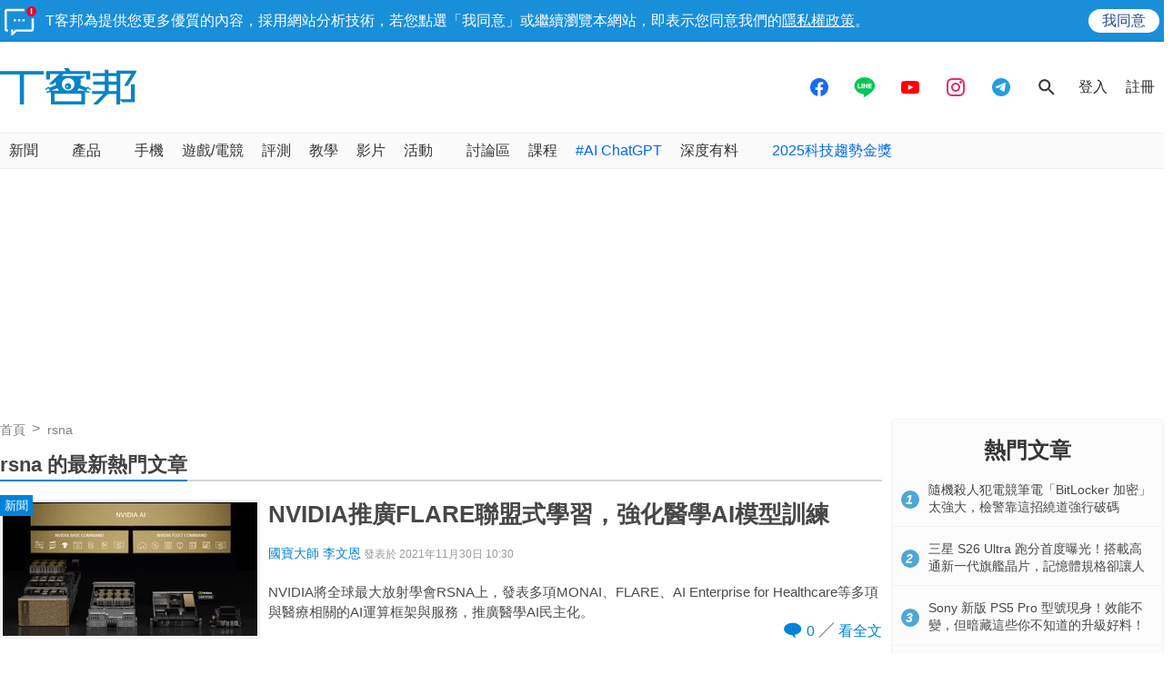

--- FILE ---
content_type: text/html; charset=utf-8
request_url: https://www.google.com/recaptcha/api2/aframe
body_size: 267
content:
<!DOCTYPE HTML><html><head><meta http-equiv="content-type" content="text/html; charset=UTF-8"></head><body><script nonce="jeBmwCdT5_CVLvDQf6p0aQ">/** Anti-fraud and anti-abuse applications only. See google.com/recaptcha */ try{var clients={'sodar':'https://pagead2.googlesyndication.com/pagead/sodar?'};window.addEventListener("message",function(a){try{if(a.source===window.parent){var b=JSON.parse(a.data);var c=clients[b['id']];if(c){var d=document.createElement('img');d.src=c+b['params']+'&rc='+(localStorage.getItem("rc::a")?sessionStorage.getItem("rc::b"):"");window.document.body.appendChild(d);sessionStorage.setItem("rc::e",parseInt(sessionStorage.getItem("rc::e")||0)+1);localStorage.setItem("rc::h",'1768804527190');}}}catch(b){}});window.parent.postMessage("_grecaptcha_ready", "*");}catch(b){}</script></body></html>

--- FILE ---
content_type: application/javascript; charset=utf-8
request_url: https://fundingchoicesmessages.google.com/f/AGSKWxUrOoGh3B79-FOP6sWDwGUT309uzZ6x0PU4CIoMmEGKOFy1Z1zfl1y-7qMOV4tGSCS3d1HARI2JoBKtBsV8p6XOmmE2COoepPZSqSh963Nqw0teLVJOCZVm7h0EuJAcI3ZeksTuhU1N_RPz-wdK6lE4LlQoyaHHfisFUE1QheM7deDlw_QhkN3L6xEc/_/displayads./ads/player-_vertical_ad./sticker_ad.-advertising/assets/
body_size: -1291
content:
window['844fa1b1-59d9-498e-b594-82a3bab83659'] = true;